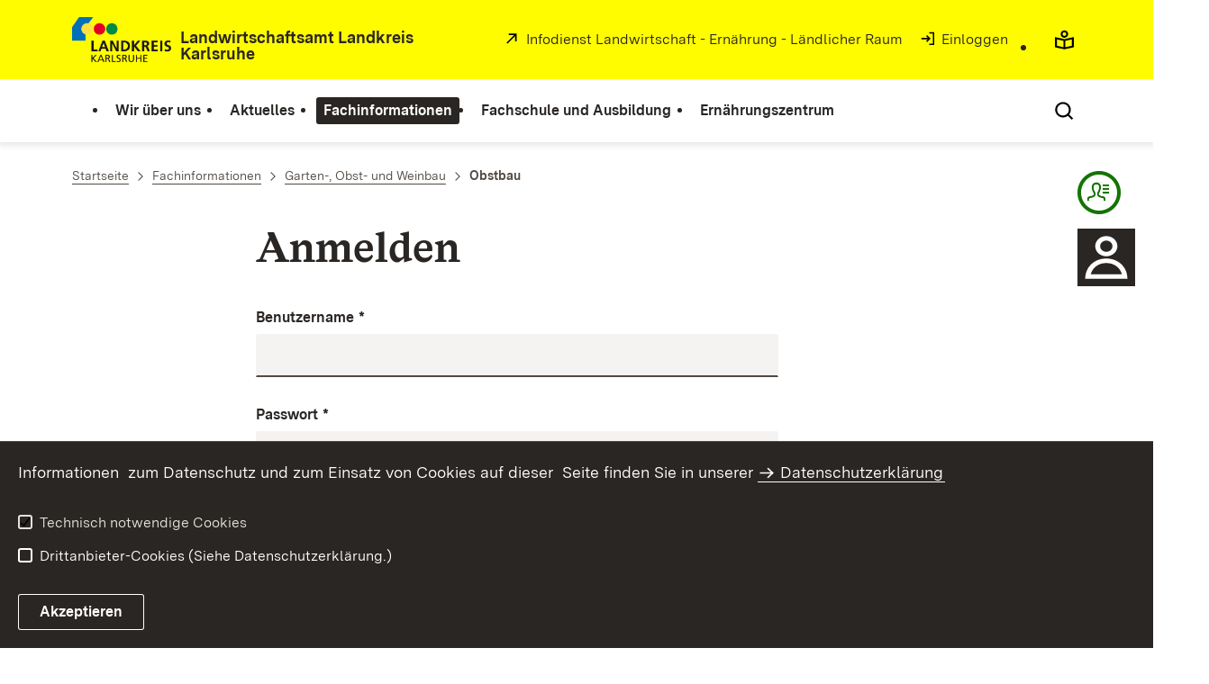

--- FILE ---
content_type: text/html;charset=UTF-8
request_url: https://karlsruhe.landwirtschaft-bw.de/auth/login.html?method=layoutAuthentication&secure=true&url=%2F%2CLde%2FStartseite%2FFachinformationen%2FFachinformationen_Obstbau&locale=de
body_size: 8452
content:
<!DOCTYPE html>
<html class="no-js" lang="de">
	<head>
		<!--
			SV Request: https://karlsruhe.landwirtschaft-bw.de/site/pbs-bw-rebrush2024/auth/Fachinformationen_Obstbau/Lde?method=layoutAuthentication&amp;secure=true&amp;url=%2F%2CLde%2FStartseite%2FFachinformationen%2FFachinformationen_Obstbau&amp;locale=de
						HTTP Request: https://karlsruhe.landwirtschaft-bw.de/auth/login.html
						ItemId: cbi:///cms/4689190
						NodeId: cbi:///cms/4689187
						PageId: cbi:///cms/4689190
						Preview: false
			PreviewEditing: false
		-->
		
<link rel="dns-prefetch" href="https://cdn.jsdelivr.net">
<meta charset="UTF-8">
<meta name="viewport" content="width=device-width, initial-scale=1.0">
<meta http-equiv="x-ua-compatible" content="ie=edge">
<title>Obstbau - Infodienst - Landwirtschaft Karlsruhe</title>
<script>
    document.documentElement.className = document.documentElement.className.replace(/(\s|^)no-js(\s|$)/, '$1js$2');
    window.bawue2024 = {
        TITLE: '',
        ASSET_BASE_URL: '/',
        JS_BASE_URL: '/javascripts/',
        ICON_SPRITE_URL: '/site/pbs-bw-rebrush2024/resourceCached/248/prjbawue/media/icons/icons.svg',
        SITE_NAME: 'pbs-bw-rebrush2024',
    };
</script>
<link rel="stylesheet" media="screen" href="/site/pbs-bw-rebrush2024/resourceCached/248/prjbawue/css/main.css">
<link rel="stylesheet" media="print" href="/site/pbs-bw-rebrush2024/resourceCached/248/prjbawue/css/print.css">
<link rel="stylesheet" media="screen" href="/site/pbs-bw-rebrush2024/resourceCached/248/prjbawue/css/custom.css">
<link rel="stylesheet" media="print" href="/site/pbs-bw-rebrush2024/resourceCached/248/prjbawue/css/custom-print.min.css">
<link rel="stylesheet" media="screen" href="/site/pbs-bw-rebrush2024/resourceCached/248/prjbawue/css/fontawesome.min.css">
<link rel="stylesheet" media="screen" href="/site/pbs-bw-rebrush2024/resourceCached/248/prjbawue/css/glightbox.min.css">
<script src="/site/pbs-bw-rebrush2024/resourceCached/248/prjbawue/js/head.js" defer></script>
<link rel="preload" as="font" type="font/woff2" href="/site/pbs-bw-rebrush2024/resourceCached/248/prjbawue/fonts/BaWueSansWeb-Regular.woff2" crossorigin>
<link rel="preload" as="font" type="font/woff2" href="/site/pbs-bw-rebrush2024/resourceCached/248/prjbawue/fonts/BaWueSansWeb-Bold.woff2" crossorigin>
<link rel="preload" as="font" type="font/woff2" href="/site/pbs-bw-rebrush2024/resourceCached/248/prjbawue/fonts/BaWueSerifWeb-Regular.woff2" crossorigin>
<link rel="preload" as="font" type="font/woff2" href="/site/pbs-bw-rebrush2024/resourceCached/248/prjbawue/fonts/BaWueSerifWeb-Bold.woff2" crossorigin>
<link rel="apple-touch-icon" sizes="180x180" href="/site/pbs-bw-rebrush2024/resourceCached/248/components/favicon/apple-touch-icon.png">
<link rel="icon" type="image/png" sizes="32x32" href="/site/pbs-bw-rebrush2024/resourceCached/248/components/favicon/favicon-32x32.png">
<link rel="icon" type="image/png" sizes="16x16" href="/site/pbs-bw-rebrush2024/resourceCached/248/components/favicon/favicon-16x16.png">
<link rel="manifest" href="/site/pbs-bw-rebrush2024/resourceCached/248/components/favicon/site.webmanifest">
<link rel="mask-icon" href="/site/pbs-bw-rebrush2024/resourceCached/248/components/favicon/safari-pinned-tab.svg" color="#fffc00">
<meta name="msapplication-TileColor" content="#fffc00">
<meta name="theme-color" content="#fffc00">
<meta name="keywords" content="Obstbau, Fachinformationen, Artikel, Fachartikel, Steinobst, Beerenobst, Strauchbeeren, Kernobst, Pflanzenschutz, " />
<meta name="description" content="Fachinformationen Obstbau vom Landratsamt Karlsruhe, Landwirtschaftsamt" />
<meta property="og:title" content="Obstbau">
<meta property="og:description" content="Fachinformationen Obstbau vom Landratsamt Karlsruhe, Landwirtschaftsamt">
<meta property="og:type" content="website">
<meta property="og:locale" content="de">
<meta property="og:url" content="https://karlsruhe.landwirtschaft-bw.de/,Lde/Startseite/Fachinformationen/Fachinformationen_Obstbau">
<link rel="canonical" href="https://karlsruhe.landwirtschaft-bw.de/,Lde/Startseite/Fachinformationen/Fachinformationen_Obstbau" />
<script type="text/javascript" src="/site/pbs-bw-rebrush2024/resourceCached/248/libs/jquery/js/jquery-3.7.1.min.js"></script>
<link href="/site/pbs-bw-rebrush2024/resourceCached/248/libs/jquery-ui/css/smoothness/jquery-ui-1.14.1.min.css" rel="stylesheet" type="text/css" />
<script type="text/javascript" src="/site/pbs-bw-rebrush2024/resourceCached/248/libs/jquery-ui/js/jquery-ui-1.14.1.min.js"></script>
<link rel="stylesheet" href="/site/pbs-bw-rebrush2024/resourceCached/248/libs/scrolltop/css/ap-scroll-top.min.css">
<script src="/site/pbs-bw-rebrush2024/resourceCached/248/libs/scrolltop/js/ap-scroll-top.min.js"></script>
<script type="text/javascript" src="/site/pbs-bw-rebrush2024/resourceCached/248/pluginLib/pluginLib.1282817134.js"></script>
<link href="/site/pbs-bw-rebrush2024/resourceCached/248/pluginLib/pluginLib.-1509504472.css" rel="stylesheet" type="text/css" />
<script src="/site/pbs-bw-rebrush2024/resourceCached/248/prjbawue/js/glightbox.min.js" defer></script>
<script async src="https://cdn.jsdelivr.net/npm/altcha/dist/altcha.min.js" type="module"></script>
<script src="/site/pbs-bw-rebrush2024/resourceCached/248/prjbawue/translations/en.js"></script>
<script src="/site/pbs-bw-rebrush2024/resourceCached/248/prjbawue/translations/fr.js"></script>
<link rel="stylesheet" media="screen" href="/site/pbs-bw-rebrush2024/resourceTemplate/MLR.ULBKA/Lde/-/4689190/248/resource.content-dynamic.css" />
<link rel="stylesheet" media="screen" href="/site/pbs-bw-rebrush2024/resourceTemplate/MLR.ULBKA/Lde/-/4689190/248/resource.custom-content-dynamic.css" />

											<!-- Config-CSS -->
				<link rel="stylesheet" href="/site/pbs-bw-rebrush2024/get/params_E-185430900/24640043/karlsruhe-custom.css" />
							</head>

	<body class="v-lp js-searchable">
		<div class="page" id="page">
			<a class="skip-link t-dark" href="#content" title="Zum Inhalt springen">
    <span class="icon-link skip-link__text">
        <span class="icon-link__button">
            <svg class="icon icon--arrow-right icon-link__icon" viewBox="0 0 200 200" aria-hidden="true">
                <use xlink:href="#icon-arrow-right"></use>
            </svg>
        </span>
        <span class="icon-link__text">Zum Inhalt springen</span>
    </span>
</a>			


<header class="header">
    <script id="bwHeaderNavigation" type="application/json">
                    {"674722":{"order":0,"level":0,"title":"Wir über uns","link":"/,Lde/Startseite/Wir+ueber+uns","target":"_self","active":0,"current":0,"hasChildren":false,"hasSubpages":1,"children":[{"674730":{"order":0,"level":1,"title":"Dienstbezirk","link":"/,Lde/Startseite/Wir+ueber+uns/Dienstbezirk","target":"_self","active":0,"current":0,"hasChildren":false,"hasSubpages":0,"children":[]}},{"24696623":{"order":1,"level":1,"title":"Newsletter Landwirtschaftsamt","link":"/,Lde/Startseite/Wir+ueber+uns/Newsletter+Landwirtschaftsamt","target":"_self","active":0,"current":0,"hasChildren":false,"hasSubpages":0,"children":[]},"674726":{"order":2,"level":1,"title":"Kontakt","link":"/,Lde/Startseite/Wir+ueber+uns/Kontakt","target":"_self","active":0,"current":0,"hasChildren":false,"hasSubpages":0,"children":[]},"674946":{"order":3,"level":1,"title":"Weitere Organisationen","link":"/,Lde/Startseite/Wir+ueber+uns/Weitere+Organisationen","target":"_self","active":0,"current":0,"hasChildren":false,"hasSubpages":0,"children":[]},"14566941":{"order":4,"level":1,"title":"Anfahrt","link":"/,Lde/Startseite/Wir+ueber+uns/Anfahrt","target":"_self","active":0,"current":0,"hasChildren":false,"hasSubpages":0,"children":[]}}]},"674746":{"order":2,"level":0,"title":"Fachinformationen","link":"/,Lde/Startseite/Fachinformationen","target":"_self","active":1,"current":0,"hasChildren":false,"hasSubpages":1,"children":[{"674778":{"order":0,"level":1,"title":"Pflanzenbau","link":"/,Lde/Startseite/Fachinformationen/Pflanzenbau","target":"_self","active":0,"current":0,"hasChildren":false,"hasSubpages":0,"children":[]},"674782":{"order":1,"level":1,"title":"Wasserschutz","link":"/,Lde/Startseite/Fachinformationen/Wasserschutz","target":"_self","active":0,"current":0,"hasChildren":false,"hasSubpages":0,"children":[]}},{"674786":{"order":2,"level":1,"title":"Garten-, Obst- und Weinbau","link":"/,Lde/Startseite/Fachinformationen/Garten_+Obst_+und+Weinbau","target":"_self","active":1,"current":0,"hasChildren":false,"hasSubpages":1,"children":{"4689187":{"order":2,"level":2,"title":"Obstbau","link":"/,Lde/Startseite/Fachinformationen/Fachinformationen_Obstbau","target":"_self","active":1,"current":1,"hasChildren":false,"hasSubpages":1,"children":[]},"674794":{"order":3,"level":2,"title":"Gemüsebau","link":"/,Lde/Startseite/Fachinformationen/Fachinformationen+Gemuesebau","target":"_self","active":0,"current":0,"hasChildren":false,"hasSubpages":0,"children":[]},"674798":{"order":4,"level":2,"title":"Spargelanbau","link":"/,Lde/Startseite/Fachinformationen/Fachinformationen+Spargelanbau","target":"_self","active":0,"current":0,"hasChildren":false,"hasSubpages":1,"children":[]},"674802":{"order":5,"level":2,"title":"Zierpflanzenbau","link":"/,Lde/Startseite/Fachinformationen/Zierpflanzenbau","target":"_self","active":0,"current":0,"hasChildren":false,"hasSubpages":1,"children":[]},"674806":{"order":6,"level":2,"title":"Weinbau","link":"/,Lde/Startseite/Fachinformationen/Fachinformationen+Weinbau","target":"_self","active":0,"current":0,"hasChildren":false,"hasSubpages":0,"children":[]},"3867249":{"order":7,"level":2,"title":"Gartenbautechnik","link":"/,Lde/Startseite/Fachinformationen/Fachinformationen+Gartenbautechnik+Neu","target":"_self","active":0,"current":0,"hasChildren":false,"hasSubpages":1,"children":[]}}}},{"21014379":{"order":3,"level":1,"title":"Pflanzenschutz allgemein","link":"/,Lde/Startseite/Fachinformationen/Pflanzenschutz+allgemein","target":"_self","active":0,"current":0,"hasChildren":false,"hasSubpages":0,"children":[]},"674750":{"order":4,"level":1,"title":"Warndienste - Pflanzenschutz","link":"/,Lde/Startseite/Fachinformationen/Infoservice+Pflanzenbau+und+Pflanzenschutz+_+Warndienste","target":"_self","active":0,"current":0,"hasChildren":false,"hasSubpages":0,"children":[]}},{"22563732":{"order":5,"level":1,"title":"Agrarpolitik und Förderung","link":"/,Lde/Startseite/Fachinformationen/Agrarpolitik+und+Foerderung","target":"_self","active":0,"current":0,"hasChildren":false,"hasSubpages":0,"children":[]},"26022752":{"order":6,"level":1,"title":"Tierhaltung","link":"/,Lde/Startseite/Fachinformationen/Tierhaltung","target":"_self","active":0,"current":0,"hasChildren":false,"hasSubpages":0,"children":[]}}]},"674834":{"order":3,"level":0,"title":"Fachschule und Ausbildung","link":"/,Lde/Startseite/Fachschule+und+Ausbildung","target":"_self","active":0,"current":0,"hasChildren":false,"hasSubpages":1,"children":[{"3873365":{"order":0,"level":1,"title":"Fachschule für Landwirtschaft Bruchsal","link":"/,Lde/Startseite/Fachschule+und+Ausbildung/Fachschule+fuer+Landwirtschaft+Bruchsal","target":"_self","active":0,"current":0,"hasChildren":false,"hasSubpages":1,"children":{"23600920":{"order":0,"level":2,"title":"Wirtschafter","link":"/,Lde/Startseite/Fachschule+und+Ausbildung/Wirtschafter","target":"_self","active":0,"current":0,"hasChildren":false,"hasSubpages":0,"children":[]},"23600975":{"order":1,"level":2,"title":"Nebenerwerb Fachkraft","link":"/,Lde/Startseite/Fachschule+und+Ausbildung/Nebenerwerb+Fachkraft","target":"_self","active":0,"current":0,"hasChildren":false,"hasSubpages":0,"children":[]}}}},{"674838":{"order":1,"level":1,"title":"Ausbildung Landwirtschaft","link":"/,Lde/Startseite/Fachschule+und+Ausbildung/Ausbildung+Landwirtschaft","target":"_self","active":0,"current":0,"hasChildren":false,"hasSubpages":0,"children":[]},"5546447":{"order":2,"level":1,"title":"Ausbildung Gartenbau","link":"/,Lde/Startseite/Fachschule+und+Ausbildung/Ausbildung+Gartenbau","target":"_self","active":0,"current":0,"hasChildren":false,"hasSubpages":0,"children":[]},"1685278":{"order":3,"level":1,"title":"Ausbildung Hauswirtschaft","link":"/,Lde/Startseite/Fachschule+und+Ausbildung/Ausbildung+Hauswirtschaft","target":"_self","active":0,"current":0,"hasChildren":false,"hasSubpages":0,"children":[]}},{"756150":{"order":4,"level":1,"title":"Ausbildungsbetriebe","link":"/,Lde/Startseite/Fachschule+und+Ausbildung/Ausbildungsbetriebe","target":"_self","active":0,"current":0,"hasChildren":false,"hasSubpages":0,"children":[]}}]},"674894":{"order":4,"level":0,"title":"Ernährungszentrum","link":"/,Lde/Startseite/Ernaehrungszentrum","target":"_self","active":0,"current":0,"hasChildren":false,"hasSubpages":1,"children":[{"9708621":{"order":0,"level":1,"title":"Angebote für Verbraucher/-innen","link":"/,Lde/Startseite/Ernaehrungszentrum/Angebote+fuer+Verbraucher_-innen","target":"_self","active":0,"current":0,"hasChildren":false,"hasSubpages":0,"children":[]},"9709047":{"order":1,"level":1,"title":"Angebote für Schulklassen","link":"/,Lde/Startseite/Ernaehrungszentrum/Angebote+fuer+Schulklassen","target":"_self","active":0,"current":0,"hasChildren":false,"hasSubpages":0,"children":[]},"9687479":{"order":2,"level":1,"title":"Angebote für Kindertageseinrichtungen","link":"/,Lde/Startseite/Ernaehrungszentrum/Angebote+fuer+Kindertageseinrichtungen","target":"_self","active":0,"current":0,"hasChildren":false,"hasSubpages":0,"children":[]},"25007561":{"order":3,"level":1,"title":"Baby- und Kleinkindprogramm","link":"/,Lde/Startseite/Ernaehrungszentrum/Baby-+und+Kleinkindprogramm","target":"_self","active":0,"current":0,"hasChildren":false,"hasSubpages":0,"children":[]},"18255874":{"order":4,"level":1,"title":"Gläserne Produktion","link":"/,Lde/Startseite/Ernaehrungszentrum/Glaeserne+Produktion","target":"_self","active":0,"current":0,"hasChildren":false,"hasSubpages":0,"children":[]},"9712141":{"order":5,"level":1,"title":"Kooperationen","link":"/,Lde/9712144","target":"_self","active":0,"current":0,"hasChildren":false,"hasSubpages":0,"children":[]},"9941620":{"order":6,"level":1,"title":"Haushalts- und Verbrauchertipps","link":"/,Lde/Startseite/Ernaehrungszentrum/Haushalts-+und+Verbrauchertipps","target":"_self","active":0,"current":0,"hasChildren":false,"hasSubpages":0,"children":[]},"12578054":{"order":7,"level":1,"title":"Produktboerse","link":"/,Lde/Startseite/Ernaehrungszentrum/Produktboerse","target":"_self","active":0,"current":0,"hasChildren":false,"hasSubpages":0,"children":[]}},{"9712589":{"order":8,"level":1,"title":"Kontakt und Anfahrt","link":"/,Lde/Startseite/Ernaehrungszentrum/Kontakt+und+Anfahrt","target":"_self","active":0,"current":0,"hasChildren":false,"hasSubpages":0,"children":[]}}]},"674738":{"order":1,"level":0,"title":"Aktuelles","link":"/,Lde/Startseite/Aktuelles","target":"_self","active":0,"current":0,"hasChildren":false,"hasSubpages":1,"children":[{"21029837":{"order":0,"level":1,"title":"Warndienste - Pflanzenschutz","link":"/,Lde/738088_674738_21029837_674753","target":"_self","active":0,"current":0,"hasChildren":false,"hasSubpages":0,"children":[]},"674742":{"order":1,"level":1,"title":"Veranstaltungen","link":"/,Lde/Startseite/Aktuelles/Veranstaltungen","target":"_self","active":0,"current":0,"hasChildren":false,"hasSubpages":0,"children":[]}}]}}
            </script>

    <div class="header__accent">
        <div class="header__container">
            <!-- Logo-->
            <div class="header__logo">
                <a class="logo" href="/,Lde/Startseite" title="">
                    <img class="logo__image" src="/site/pbs-bw-rebrush2024/get/params_E842595992/743442/logo.png" alt="">
                    <span class="logo__text">
                        <span>
                            <b>Landwirtschaftsamt Landkreis Karlsruhe</b>
                        </span>
                    </span>
                </a>
            </div>

            <div class="header__external">
                
                    
                                                                        
                                                    <a class="icon-link" href="https://www.landwirtschaft-bw.de/,Lde/637232" title="öffnet in neuem Fenster/Tab" rel="noopener noreferrer" target="_blank" aria-label="öffnet in neuem Fenster/Tab">
    <span class="icon-link__button">
        <svg class="icon icon--external icon-link__icon" viewBox="0 0 200 200" aria-hidden="true">
            <use xlink:href="#icon-external"></use>
        </svg>
    </span>
    <span class="icon-link__text">Infodienst Landwirtschaft - Ernährung - Ländlicher Raum</span>
</a>                                            
                                                
                                                                                                                    
                                                            
                            <a class="icon-link" href="/auth/index.html?method=layoutAuthentication&amp;secure=true&amp;url=%2Fsite%2Fpbs-bw-rebrush2024%2Fauth%2FFachinformationen_Obstbau%2FLde&amp;locale=de" title="Interner Link: Einloggen" target="_self">
                                <span class="icon-link__button">
                                    <svg class="icon icon--arrow-box-right-line icon-link__icon" viewBox="0 0 200 200" aria-hidden="true">
                                        <use xlink:href="#icon-arrow-box-right-line"></use>
                                    </svg>
                                </span>
                                <span class="icon-link__text">Einloggen</span>
                            </a>
                                                            
                                                            


                                                </div>

            <nav class="header__mikronav" aria-labelledby="mikronav-label">
                <span class="u-hidden-visually" id="mikronav-label">Links zu barrierefreien Angeboten und anderen Sprachen</span>
                <ul class="header__mikronav-list">
                        <!-- Accessability Dropdown Mobile-->
    <li class="header__meta header__meta--mobile">
        <div class="link-dropdown">
            <a class="link-dropdown__trigger link-dropdown__trigger--icon js-tooltip link-dropdown__trigger--accessability" href="/to/fallback/overview" aria-controls="link-dropdown-content--accessability" data-template="link-dropdown__tooltip--accessability" aria-labelledby="link-dropdown-label--accessability">
                <svg class="icon icon--accessability link-dropdown__icon" viewBox="0 0 200 200" aria-hidden="true">
                    <use xlink:href="#icon-accessability"></use>
                </svg>
                <svg class="icon icon--accessability-fill link-dropdown__icon link-dropdown__icon--filled" viewBox="0 0 200 200" aria-hidden="true">
                    <use xlink:href="#icon-accessability-fill"></use>
                </svg>
                <span class="link-dropdown__trigger-text" hidden id="link-dropdown-label--accessability">Menü für barrierefreien Zugriff öffnen</span>
                <span class="link-dropdown__tooltip" id="link-dropdown__tooltip--accessability">Barrierefreiheit</span>
            </a>
            <div class="dropdown-menu link-dropdown__content link-dropdown__content--accessability" id="link-dropdown-content--accessability" role="listbox" aria-label="Menü für barrierefreien Zugriff öffnen Auswahl Liste">
                <span class="dropdown__label u-hidden-visually">Funktionen für barrierefreien Zugriff</span>
                <ul class="dropdown-menu__list">
                                            <li class="dropdown-menu__item">
                            <a class="dropdown-menu__link" href="/,Lde/Startseite/leichte-sprache" id="easy-read">
                                <span class="dropdown-menu__text">Leichte Sprache</span>
                            </a>
                        </li>
                                                        </ul>
            </div>
        </div>
    </li>

    <!-- Accessibility Items Desktop-->
            <li class="header__meta header__meta--desktop">
            <a class="header__icon js-tooltip" href="/,Lde/Startseite/leichte-sprache" aria-expanded="false" aria-controls="header-icon-tooltip--easy-read" aria-labelledby="header-icon-label--easy-read" data-template="header-icon-tooltip--easy-read">
                <svg class="icon icon--easy-read header__svg" viewBox="0 0 200 200" aria-hidden="true">
                    <use xlink:href="#icon-easy-read"></use>
                </svg>
                <svg class="icon icon--easy-read-fill header__svg header__svg--filled" viewBox="0 0 200 200" aria-hidden="true">
                    <use xlink:href="#icon-easy-read-fill"></use>
                </svg>
                <span class="header__icon-text" hidden id="header-icon-label--easy-read">Leichte Sprache</span>
                <span class="tooltip__content" id="header-icon-tooltip--easy-read">Leichte Sprache</span>
            </a>
        </li>
    
    
                    <!-- Language Dropdown-->
                    
                    <!-- This is the no-js Fallback, will be replaced by JS-->
                    <li class="header__service">
                        <ul>
                            						
	
				
		
		
		<li class="header__search">
			<button class="header__icon js-tooltip"
					aria-expanded="false"
					aria-controls="header-icon-tooltip--search--467653166"
					aria-labelledby="header-icon-label--search--467653166"
					data-template="header-icon-tooltip--search--467653166"
					type="button"
					data-suggest-url="/site/pbs-bw-rebrush2024/search/4689187/Lde/suche.html"
					data-url="/site/pbs-bw-rebrush2024/search/4689187/Lde/suche.html"
					data-suggest=""
					data-suggest-title="Top-Themen"
					data-search-field-placeholder="Suchbegriff eingeben"
					data-search-field-label="Suchbegriff eingeben">
				<svg class="icon icon--search header__svg" viewBox="0 0 200 200" aria-hidden="true">
					<use xlink:href="#icon-search"></use>
				</svg>

				<span class="header__icon-text" hidden id="header-icon-label--search--467653166">
					Suche				</span>

				<span class="tooltip__content" id="header-icon-tooltip--search--467653166">
					Suche				</span>
			</button>
		</li>
	                            <li class="header__burger">
                                                                                                                                <a class="header__icon js-tooltip" href="/site/pbs-bw-rebrush2024/sitemap/738088/Lde/inhaltsuebersicht.html" aria-expanded="false" aria-controls="header-icon-tooltip--burger---1032158872" aria-labelledby="header-icon-label--burger---1032158872" data-template="header-icon-tooltip--burger---1032158872">
                                    <svg class="icon icon--burger-menu header__svg" viewBox="0 0 200 200" aria-hidden="true">
                                        <use xlink:href="#icon-burger-menu"></use>
                                    </svg>
                                    <span class="header__icon-text" hidden id="header-icon-label--burger---1032158872">Menü</span>
                                    <span class="tooltip__content" id="header-icon-tooltip--burger---1032158872">Menü</span>
                                </a>
                            </li>
                        </ul>
                    </li>
                </ul>
            </nav>
        </div>
    </div>

    <div class="header__main">
        <div class="header__container">
            <nav class="header__mainnav main-menu" id="header-mainnav" aria-label="Hauptnavigation">
                <!-- This is the no-js Fallback, will be replaced by JS-->
                <ul class="header__mainnav-list">
                                                                        <li class="header__item">
                                <a class="header__link" href="/,Lde/Startseite/Wir+ueber+uns">
                                    <span class="header__text">Wir über uns</span>
                                </a>
                            </li>
                                                                                                <li class="header__item">
                                <a class="header__link" href="/,Lde/Startseite/Aktuelles">
                                    <span class="header__text">Aktuelles</span>
                                </a>
                            </li>
                                                                                                <li class="header__item">
                                <a class="header__link" href="/,Lde/Startseite/Fachinformationen">
                                    <span class="header__text">Fachinformationen</span>
                                </a>
                            </li>
                                                                                                <li class="header__item">
                                <a class="header__link" href="/,Lde/Startseite/Fachschule+und+Ausbildung">
                                    <span class="header__text">Fachschule und Ausbildung</span>
                                </a>
                            </li>
                                                                                                <li class="header__item">
                                <a class="header__link" href="/,Lde/Startseite/Ernaehrungszentrum">
                                    <span class="header__text">Ernährungszentrum</span>
                                </a>
                            </li>
                                                            </ul>
            </nav>

            <!-- This is the no-js Fallback, that needs to be a duplicate from the above .header__service (except the "div" is a "nav" here). Will be replaced by JS afterwords.-->
                        <nav class="header__service" aria-labelledby="header-service-label---1435938588">
                <span class="u-hidden-visually" id="header-service-label---1435938588">Inhaltsübersicht mit Suchfunktion</span>
                <ul class="header__service-list">
                    						
	
				
		
		
		<li class="header__search">
			<button class="header__icon js-tooltip"
					aria-expanded="false"
					aria-controls="header-icon-tooltip--search--742333007"
					aria-labelledby="header-icon-label--search--742333007"
					data-template="header-icon-tooltip--search--742333007"
					type="button"
					data-suggest-url="/site/pbs-bw-rebrush2024/search/4689187/Lde/suche.html"
					data-url="/site/pbs-bw-rebrush2024/search/4689187/Lde/suche.html"
					data-suggest=""
					data-suggest-title="Top-Themen"
					data-search-field-placeholder="Suchbegriff eingeben"
					data-search-field-label="Suchbegriff eingeben">
				<svg class="icon icon--search header__svg" viewBox="0 0 200 200" aria-hidden="true">
					<use xlink:href="#icon-search"></use>
				</svg>

				<span class="header__icon-text" hidden id="header-icon-label--search--742333007">
					Suche				</span>

				<span class="tooltip__content" id="header-icon-tooltip--search--742333007">
					Suche				</span>
			</button>
		</li>
	                </ul>
            </nav>
        </div>
    </div>
</header>						
                                                                                    
                                                    
            <nav class="stickySidebar" aria-label="Sticky Sidebar">
            <div class="stickySidebar-wrapper">
                                    



<div class="stickySidebar-element">
    <button type="button" id="sidebar-trigger-22577320" class="stickySidebar-trigger" aria-haspopup="true" aria-expanded="false" aria-controls="flyout-22577323">
        <span class="icon-container" aria-hidden="true">
            <span class="icon-image">
                                <img src="/site/pbs-bw-rebrush2024/get/params_E-1035226665/22577321/iconmonstr-id-card-3-48-kreis.png" alt="Icon Ansprechaprtner" title="Ansprechpartner">
            </span>
            <span class="icon-image-hover">
                                <img src="/site/pbs-bw-rebrush2024/get/params_E156329950/22577322/iconmonstr-id-card-3-48-kreis-hell.png" alt="icon Ansprechpartner" title="Ansprechpartner">
            </span>
        </span>

            </button>

            <div class="flyout">
            <div id="flyout-22577323" class="flyout-element" role="region" aria-labelledby="flyout-22577323-label" hidden>
                <button class="button button--chromeless button--icon dialog__close close-button" type="button">
                    <svg class="icon icon--close button__icon" viewBox="0 0 200 200" aria-hidden="false" role="img" aria-label="Schließen">
                        <title>Schließen</title>
                        <use xlink:href="#icon-close"></use>
                    </svg>
                </button>

                <div class="flyout-content text">
                                                                                                        <div class="composedcontent-pbsbw2---allgemeines-modul"><div class="mod-header">
			<ul class="teaser__meta">
		
                    <li class="teaser__meta-item">
                        <span class="teaser__meta-text">Ihre Ansprechpartner(innen)</span>
                    </li>
                
            </ul>
        </div><div class="mod-body"><div class="text">
<p><strong>Arno Fried</strong><br />
Leitung Sonderkulturgruppe, Pflanzenschutz im Obstbau und Baumschule, Warndienst, Versuchswesen<br />
<span class="p-icon-phone">0721/936-88220</span><br />
<a href='mailto:arno.fried@landratsamt-karlsruhe.de' class=' link link--mail' target='_blank'>arno.fried@landratsamt-karlsruhe.de</a>&#160;<br />
</p>
<p><strong>Elfie Schell</strong><br />
IP-Produktion Obstbau, Prognosemodelle, Versuchswesen Pflanzenschutz&#160;<br />
<span class="p-icon-phone">0721/936-89010&#160;</span><br />
<a href='mailto:elfie.schell@landratsamt-karlsruhe.de' class=' link link--mail' target='_blank'>elfie.schell@landratsamt-karlsruhe.de</a>&#160;</p>
<p><strong>Gerhard Steinecke</strong><br />
IP-Beratung Obstbau, Pflanzenschutz, Sachkunde<br />
<span class="p-icon-phone">0721/936-88530</span><br />
<a href='mailto:gerhard.steinecke@landratsamt-karlsruhe.de' class=' link link--mail' target='_blank'>gerhard.steinecke@landratsamt-karlsruhe.de</a>&#160;</p>
<p><strong>Eva Kl&#246;dy</strong><br />
Anbau und Versuche, Schwerpunkt Beeren- und teils Steinobst<br />
<span class="p-icon-phone">0721/936-88950&#160;</span><br />
<a href='mailto:eva.kloedy@landratsamt-karlsruhe.de' class=' link link--mail' target='_blank'>eva.kloedy@landratsamt-karlsruhe.de</a>&#160;</p>
<p><strong>Laura R&#252;benacker</strong><br />
Anbau und Versuche, Schwerpunkt Kern- und teils Steinobst &amp; Exoten<br />
<span class="p-icon-phone">0721/936-88130</span><br />
<a href='mailto:laura.ruebenacker@landratsamt-karlsruhe.de' class=' link link--mail' target='_blank'>laura.ruebenacker@landratsamt-karlsruhe.de</a>&#160;</p>
</div></div></div>                                                                    </div>
            </div>
        </div>
    </div>
                                    



<div class="stickySidebar-element">
    <button type="button" id="sidebar-trigger-6390001" class="stickySidebar-trigger" aria-haspopup="true" aria-expanded="false" aria-controls="flyout-6390004">
        <span class="icon-container" aria-hidden="true">
            <span class="icon-image">
                                <img src="/site/pbs-bw-rebrush2024/get/params_E-2077842153/6390002/bw_people.svg" alt="" title="">
            </span>
            <span class="icon-image-hover">
                                <img src="/site/pbs-bw-rebrush2024/get/params_E139915800/6390003/bw_people_a.svg" alt="" title="">
            </span>
        </span>

            </button>

            <div class="flyout">
            <div id="flyout-6390004" class="flyout-element" role="region" aria-labelledby="flyout-6390004-label" hidden>
                <button class="button button--chromeless button--icon dialog__close close-button" type="button">
                    <svg class="icon icon--close button__icon" viewBox="0 0 200 200" aria-hidden="false" role="img" aria-label="Schließen">
                        <title>Schließen</title>
                        <use xlink:href="#icon-close"></use>
                    </svg>
                </button>

                <div class="flyout-content text">
                                                                                                        <div class="composedcontent-pbsbw2---allgemeines-modul"><div class="mod-header"><h2 class="headline headline--4" id="anker6390007">Kontakt</h2></div><div class="mod-body">
<div class="text">
<div style="text-align: left;" align="right"><span class="font2"><strong><span class="spellerror"><span class="spellerror">Landratsamt</span></span> Karlsruhe</strong><br />
<span class="spellerror"><span class="spellerror">Landwirtschaftsamt</span></span><br />
</span><span class="font2">Kriegsstra&#223;e 100<br />
</span><span class="font2">76133 Karlsruhe<br />
&#160;<br />
</span><a href='tel:+4972193688630' title='Telefon' class=' link link--phone' target='_blank'><span class="font2">0721/936-88630</span></a><br />
<span class="font2"><a href='tel:+72193689099' title='Fax' class=' link link--fax' target='_blank'>0721/936-89099</a><br />
</span> <a rel='noopener' href='mailto:landwirtschaftsamt@landratsamt-karlsruhe.de' title='URL: mailto:landwirtschaftsamt@landratsamt-karlsruhe.deURL: mailto:landwirtschaftsamt@landratsamt-karlsruhe.de
URL: mailto:landwirtschaftsamt@landratsamt-karlsruhe.deURL: mailto:landwirtschaftsamt@landratsamt-karlsruhe.de
' class='p-icon-email link link--mail' target='_blank'><span class="font2">Kontakt per E<span class="spellerror"><span class="spellerror">-Mail</span></span></span></a><br />
<a class=" link link-inline" target="_self" href="/,Lde/Startseite/kontakt"><span class="font2">Kontaktformular</span></a><br />
<span class="font2"><span style="text-decoration: underline;"><span class="spellerror"><br />
<span class="spellerror">Besucheradresse</span></span>:</span><br />
</span> <span class="font2">Am <span class="spellerror"><span class="spellerror">Viehmarkt</span></span> 1<br />
</span> <span class="font2">76646 <span class="spellerror"><span class="spellerror">Bruchsal</span></span></span></div>
</div></div></div>                                                                    </div>
            </div>
        </div>
    </div>
                            </div>
        </nav>
    			<main class="page__content" id="content">
					
		<div class="breadcrumb">
			<div class="breadcrumb__inner">
				<nav class="breadcrumb__nav" aria-label="Breadcrumb">
					<ol class="breadcrumb__list" itemscope itemtype="https://schema.org/BreadcrumbList">
																																																															<li class="breadcrumb__list-item" itemprop="itemListElement" itemscope itemtype="https://schema.org/ListItem">
													<a class="breadcrumb__item" href="/,Lde/Startseite" itemtype="https://schema.org/Thing" itemprop="item" itemscope="itemscope" title="Startseite">
														<span class="breadcrumb__item-label" itemprop="name">Startseite</span>
													</a>
													<meta itemprop="position" content="1">
												</li>
																																																																																															<li class="breadcrumb__list-item" itemprop="itemListElement" itemscope itemtype="https://schema.org/ListItem">
													<a class="breadcrumb__item" href="/,Lde/Startseite/Fachinformationen" itemtype="https://schema.org/Thing" itemprop="item" itemscope="itemscope" title="Fachinformationen">
														<span class="breadcrumb__item-label" itemprop="name">Fachinformationen</span>
													</a>
													<meta itemprop="position" content="2">
												</li>
																																																																																															<li class="breadcrumb__list-item" itemprop="itemListElement" itemscope itemtype="https://schema.org/ListItem">
													<a class="breadcrumb__item" href="/,Lde/Startseite/Fachinformationen/Garten_+Obst_+und+Weinbau" itemtype="https://schema.org/Thing" itemprop="item" itemscope="itemscope" title="Garten-, Obst- und Weinbau">
														<span class="breadcrumb__item-label" itemprop="name">Garten-, Obst- und Weinbau</span>
													</a>
													<meta itemprop="position" content="3">
												</li>
																																																																								<li class="breadcrumb__list-item" itemprop="itemListElement" itemscope itemtype="https://schema.org/ListItem">
											<span class="breadcrumb__item" aria-current="page" itemtype="https://schema.org/Thing" itemprop="item" itemscope="itemscope">
												<span class="breadcrumb__item-label" itemprop="name">Obstbau</span>
											</span>
											<meta itemprop="position" content="4">
										</li>
																																																				</ol>
				</nav>
			</div>
		</div>
					

				
	<!-- varPlugin: authentication...login -->
	


<div class="page__section page__section--half">
	<article class="article">
		<div class="article__title">
			<div class="article-title">
				<div class="article-title__title">
					<header class="page-title page-title--article page-title--minimal">
						<div class="page-title__headline">
							<h1 class="headline headline--1">Anmelden</h1>
						</div>
					</header>
				</div>
			</div>
		</div>
		<div class="article__body">
			<div class="article__content">
								<div class="article__section" id="c1">
					<div class="bp-user-area">
						<div class="bp-user-area__form">
							<form class="form formtastic user" id="loginForm" action="/j_acegi_security_check?method=layoutAuthentication&secure=true&url=%2F%2CLde%2FStartseite%2FFachinformationen%2FFachinformationen_Obstbau" method="post">
								<div class="announcement announcement--warning form__errors" aria-live="polite">
									<div class="text">
										<p><strong>Achtung:</strong></p>
										<ul></ul>
									</div>
								</div>
								<input type="hidden" name="url" id="url" value="%2F%2CLde%2FStartseite%2FFachinformationen%2FFachinformationen_Obstbau" />
								<input type="hidden" name="locale" id="locale" value="de" />
								<input type="hidden" name="spring-security-redirect" id="spring-security-redirect" value="%2F%2CLde%2FStartseite%2FFachinformationen%2FFachinformationen_Obstbau" />

								<div class="form__field">
									<div class="form-group">
										<label class="label form-group__label" for="j_username">
											Benutzername											<abbr class="label__required" title="Pflichtfeld" aria-label="Pflichtfeld">*</abbr>
										</label>
										<input class="input" id="j_username" name="j_username" required="required" type="text">
									</div>
								</div>
								<div class="form__field">
									<div class="form-group">
										<label class="label form-group__label" for="j_password">
											Passwort											<abbr class="label__required" title="Pflichtfeld" aria-label="Pflichtfeld">*</abbr>
										</label>
										<input class="input" id="j_password" name="j_password" required="required" type="password">
									</div>
								</div>
								<div class="form__buttons">
									<button class="button button--primary" type="submit">
										<svg class="icon icon--arrow-right button__icon" role="presentation" viewBox="0 0 200 200" aria-hidden="true">
											<use xlink:href="#icon-arrow-right"></use>
										</svg>
										<span class="button__text">Anmelden</span>
									</button>
								</div>
							</form>
						</div>
					</div>
				</div>
			</div>
		</div>
	</article>
</div>			</main>

						
			

<footer class="footer t-dark">
    
    <div class="footer__inner footer__inner--bottom">
        <div class="footer__logo">
                            <a class="logo" href="https://mlr.baden-wuerttemberg.de" target="_blank" title="target="&ouml;ffnet Startseite MLR im neuen Fenster/Tab"">
                    <img class="logo__image" src="/site/pbs-bw-rebrush2024/get/params_E199125827/24234747/logo-m-mlr-white.svg" alt="Baden-Württemberg Ministerium für Ernährung, Ländlichen Raum und Verbraucherschutz (MLR)">
                    <span class="u-hidden-visually">&ouml;ffnet Startseite MLR im neuen Fenster/Tab</span>
                </a>
                    </div>

        <div class="footer__meta">
            <div class="footer__navigation" aria-label="Meta-Navigation" role="navigation">
                
<ul class="footer__navigation-list footer__navigation-list--inline">
	
		
						
											
								
									<li class="footer__navigation-item" id="type-inhalt">
						<a class="footer__link footer__navigation-link" href="/site/pbs-bw-rebrush2024/sitemap/738088/Lde/inhaltsuebersicht.html" target="_self" title="Interner Link: Inhaltsübersicht">
							Inhaltsübersicht
						</a>
					</li>
									
						
															
								
									<li class="footer__navigation-item">
						<a class="footer__link footer__navigation-link" href="/,Lde/Startseite/kontakt" target="_self" title="Interner Link: Kontaktseite">
							Kontakt
						</a>
					</li>
									
						
											
																
									<li class="footer__navigation-item">
						<a class="footer__link footer__navigation-link" href="/,Lde/Startseite/datenschutz" target="_self" title="Interner Link: Datenschutz">
							Datenschutz
						</a>
					</li>
									
						
											
																
									<li class="footer__navigation-item">
						<a class="footer__link footer__navigation-link" href="/,Lde/Startseite/erklaerung-zur-barrierefreiheit" target="_self" title="Interner Link: Erklärung zur Barrierefreiheit">
							Erklärung zur Barrierefreiheit
						</a>
					</li>
									
						
															
								
									<li class="footer__navigation-item">
						<a class="footer__link footer__navigation-link" href="/,Lde/Startseite/benutzungshinweise" target="_self" title="Interner Link: Benutzungshinweise">
							Benutzungshinweise
						</a>
					</li>
									
						
											
																
									<li class="footer__navigation-item">
						<a class="footer__link footer__navigation-link" href="/,Lde/Startseite/impressum" target="_self" title="Interner Link: Impressum">
							Impressum
						</a>
					</li>
										</ul>            </div>
        </div>
    </div>
</footer>			<template class="js-control-f">
    <div class="control-f">
        <form class="control-f__wrap">
            <button class="control-f__close" type="button" aria-label="Seitensuche schließen">
                <svg class="icon icon--close" viewBox="0 0 200 200" aria-hidden="true">
                    <use xlink:href="#icon-close"></use>
                </svg>
            </button>
            <div class="form-group">
                <label class="label form-group__label" for="control-f">Suche</label>
                <input class="input" id="control-f" name="control-f" placeholder="Suche auf der Seite" type="text">
            </div>
            <div class="control-f__btn-group">
                <button class="button button--primary control-f__submit" type="submit">
                    <svg class="icon icon--search button__icon" viewBox="0 0 200 200" aria-hidden="true">
                        <use xlink:href="#icon-search"></use>
                    </svg>
                    <span class="button__text">Suchen</span>
                </button>
                <button class="button button--icon control-f__btn control-f__btn--up" type="button">
                    <svg class="icon icon--arrow-up button__icon" viewBox="0 0 200 200" role="img" aria-labelledby="icon-up-title">
                        <title id="icon-up-title">Zur vorherigen Markierung springen</title>
                        <use xlink:href="#icon-arrow-up"></use>
                    </svg>
                </button>
                <button class="button button--icon control-f__btn control-f__btn--down" type="button">
                    <svg class="icon icon--arrow-down button__icon" viewBox="0 0 200 200" role="img" aria-labelledby="icon-down-title">
                        <title id="icon-down-title">Zur nächsten Markierung springen</title>
                        <use xlink:href="#icon-arrow-down"></use>
                    </svg>
                </button>
            </div>
        </form>
    </div>
</template>            		</div>

		
				
	<template class="js-cookie-alert">
		<div class="cookie-alert t-dark">
			<div class="cookie-alert__inner grid grid--50-25-25">
				<div class="grid-row">
					<div class="grid-col">
						<div class="cookie-alert__text">
							<div class="text">
								<div class="text">
  <p>Informationen  zum Datenschutz und zum Einsatz von Cookies auf dieser  Seite finden Sie in unserer <a class=" link link-inline" target="_self" href="/,Lde/Startseite/datenschutz">Datenschutzerklärung</a></p>
</div>
							</div>
						</div>

						<div class="cookie-alert__form" id="js-cookie-form" aria-hidden="false">
							<div class="cookie-alert__form-inner">
								<fieldset class="checkbox-group">
									<div class="checkbox-group__checkbox">
										<label class="checkbox" for="cookie-neccessary">
											<input class="checkbox__input" id="cookie-neccessary" type="checkbox" name="cookie-checkbox-group" value="cookie-neccessary" checked="checked" disabled="disabled">
											<span class="checkbox__indicator">
												<svg class="icon icon--check checkbox__indicator-icon" viewBox="0 0 200 200" aria-hidden="true">
													<use xlink:href="#icon-check"></use>
												</svg>
											</span>
											<span class="checkbox__label">Technisch notwendige Cookies</span>
										</label>
									</div>

									<div class="checkbox-group__checkbox">
										<label class="checkbox" for="cookie-marketing">
											<input class="checkbox__input" id="cookie-marketing" type="checkbox" name="cookie-checkbox-group" value="cookie-marketing">
											<span class="checkbox__indicator">
												<svg class="icon icon--check checkbox__indicator-icon" viewBox="0 0 200 200" aria-hidden="true">
													<use xlink:href="#icon-check"></use>
												</svg>
											</span>
											<span class="checkbox__label">Drittanbieter-Cookies (Siehe Datenschutzerklärung.)</span>
										</label>
									</div>
								</fieldset>
							</div>
						</div>

						<div class="cookie-alert__button">
							<button class="button button--secondary" type="button">
								<span class="button__text">Akzeptieren</span>
							</button>
						</div>
					</div>
				</div>
			</div>
		</div>
	</template>
		<script>
			var _paq = window._paq = window._paq || [];  _paq.push(['trackPageView']);  _paq.push(['enableLinkTracking']);  (function() {    var u='//webstatistik.landbw.de/';    _paq.push(['setTrackerUrl', u+'matomo.php']);    _paq.push(['setSiteId', '593']);    var d=document, g=d.createElement('script'), s=d.getElementsByTagName('script')[0];    g.async=true; g.src=u+'matomo.js'; s.parentNode.insertBefore(g,s);  })();
	</script>

		<script src="/site/pbs-bw-rebrush2024/resourceCached/248/prjbawue/js/main.js"></script>
		<script src="/site/pbs-bw-rebrush2024/resourceCached/248/prjbawue/js/custom.min.js"></script>
		<script src="/site/pbs-bw-rebrush2024/resourceCached/248/prjbawue/js/formValidation.min.js"></script>
	</body>
</html>

--- FILE ---
content_type: text/css
request_url: https://karlsruhe.landwirtschaft-bw.de/site/pbs-bw-rebrush2024/resourceCached/248/pluginLib/pluginLib.-1509504472.css
body_size: 1769
content:
#loginForm {
	width: 600px;
}

.loginLink {
	padding-left: 1em;
}
.mainnav h6 {
	border-bottom: 1px solid #DDDDDD;
	border-top: 1px solid #DDDDDD;
	margin: 0;
	padding: 3px 0 3px 10%;
}

.mainnav {
	padding-top: 2px;
	padding-bottom: 2px;
	overflow: hidden;
}

.mainnav .navlist {
	padding-top: 2px;
	padding-bottom: 2px;
}

.mainnav li div.active {
	font-weight: bold;
	border: 1px solid black;
}

.pathnav {
	background: transparent;
	background-image: none;
	border: 0 none;
	width: auto;
	margin-right: -0.5ex;
	display: block;
}

.pathnav .current {
	font-weight: bold;
}

.topnav {
  font-size: 15px;
  background-color: #ccc;
}
.topnav2 {
  display: inline-block;
  padding: 10px;
  padding-left: 0px;
  padding-right: 0px;  
}

.topnav .current {
	font-weight: bold;
}

.topnav a {
  background-color: #EDEDED;
  padding: 5px;
  color: #000;
  border: 1px solid #D3D3D3;
  border-top-left-radius: 6px;
  border-top-right-radius: 6px;
  border-bottom-left-radius: 6px;
  border-bottom-right-radius: 6px;
  height: 20px;
}
.topnav a:hover {
  background-color: #ddd;
}

.navlist div.odd {
	background-color: #d0d0d0;
}

.navlist div.even {
}

.navlist ol, .navlist ul, .navlist li {
	margin-left: 0px;
}

.navlist li {
	list-style-type: none;
}

.navlist ul {
    padding-left: 1em !important;
}

.navlist li a {
	width: auto !important;
	text-decoration: none !important;
	word-break: break-all;
}

.navlist div {
	padding: 2px;
	padding-top: 3px;
	padding-bottom: 3px;
}

.mainnav li div.navSpaceBefore {
	border-top: 2px solid black;
}

.mainnav li div.navSpaceAfter {
	border-bottom: 2px solid black;
}
.extendedSearch {
	margin-top: 10px;
	width: 100%;
}

.searchFilterBox {
	border: 0;
	padding: 0;
}

.list-container__search-error {
	color: var(--bw-foreground-warning);
	font-weight: var(--bw-font-weight-bold);
	padding: var(--bw-space-600) 0;
	line-height: var(--bw-leading-narrow);
}

/* ++++++++++++++++++++++++++++++++++++++++++++++++++++++++++++++++++++++++++++++++++++++++ */
/* --------------------------------- START "stickySidebar" -------------------------------- */
/* ++++++++++++++++++++++++++++++++++++++++++++++++++++++++++++++++++++++++++++++++++++++++ */

.stickySidebar {
    position: fixed;
    right: 20px;
    top: 160px;
    margin-top: 30px;
    max-width: 130px;
    max-height: 130px;
    z-index: 104;
}

.stickySidebar-element {
    position: relative;
    margin-bottom: 1rem;
}

.stickySidebar-element.hidden-print {
    display: none;
}

.icon-container {
    position: relative;
    display: inline-block;
    cursor: pointer;
}

.icon-image-hover {
    display: none;
}

.stickySidebar-trigger.active .icon-image {
    display: none;
}

.stickySidebar-trigger.active .icon-image-hover {
    display: block;
}

.stickySidebar-trigger[aria-expanded="true"] + .flyout .flyout-element {
    display: block;
}

.icon-image img,
.icon-image-hover img {
    max-height: 130px;
}

.flyout-element {
    position: absolute;
    right: 110%;
    top: 0;
    display: none;
    min-width: 100%;
    box-shadow: 0 0 5px 0 rgba(0,0,0,.3);
    border: 1px solid #ccc;
    padding: 20px;
    background: #fff;
    height: auto !important;
    max-height: 300px;
    overflow: auto;
    z-index: 1000;
}

.flyout-element[hidden] {
    display: none !important;
}

.flyout-content .link-block {
    margin: 10px 0;
}

.flyout-content .image {
    padding-top: 0 !important;
}

.flyout-content .image__img {
    position: relative;
    width: auto;
    max-width: 100%;
}

.flyout-content h2 {
    font-size: var(--bw-font-size-500);
}

@media (max-width: 68.125em) {
    .stickySidebar {
        top: initial;
        bottom: 0;
        left: 0;
        right: 0;
        background-color: #fff;
        padding-top: 20px;
        padding-bottom: 10px;
        border-top: 1px solid #eae8de;
        margin-top: 0;
        width: 100%;
        max-width: 100%;
    }

    .stickySidebar-wrapper {
        display: flex;
        flex-wrap: wrap;
        justify-content: center;
        position: relative;
    }

    .stickySidebar-element {
        position: initial;
        text-align: center;
        padding-left: 15px;
        padding-right: 15px;
    }

    .icon-image img,
    .icon-image-hover img {
        max-height: 50px;
        max-width: 50px;
    }

    .flyout-element {
        background: #fff;
        box-shadow: 1px 1px 4px rgba(0, 0, 0, 0.25);
        display: none;
        height: auto !important;
        left: 0;
        padding: 20px;
        position: absolute;
    }

    .header__menu {
        margin-bottom: 72px;
    }
}

@media (min-width: 68.125em) {
    .flyout-element {
        min-width: 420px;
    }
}

.socialMediaElements .icon-link__button {
    background-color: #d40d36;
    color: #fff;
}

.socialMediaElements {
    display: flex;
    flex-wrap: wrap;
    padding-top: 1rem;
}

.socialMediaElements .link-list__item {
    flex-basis: calc(50% - 2rem);
    flex-shrink: 0;
}

.socialMediaElements .link-list__item:first-child {
    padding-top: .7rem;
}

.socialMediaElements .icon-link__button {
    height: 2.6rem;
    width: 2.6rem;
    flex-shrink: 0;
}

.socialMediaElements .icon-link__icon {
    font-size: 1.6rem;
    left: 50%;
    line-height: 0;
    position: absolute;
    top: 50%;
    transform: translate(-50%,-50%);
    transition-property: color;
}

.socialMediaElements .icon {
    -moz-user-select: all;
    -ms-user-select: all;
    -webkit-user-select: all;
    display: inline-block;
    height: 1em;
    line-height: 1em;
    user-select: all;
    vertical-align: middle;
    width: 1em;
}

.socialMediaElements .link-list__item {
    margin-left: 2rem;
    padding-bottom: .7rem;
    padding-top: .7rem;
}
.subscriptions-box {
	position: relative;
}

.subscriptions-box .subscriptions-inner-box .subscriptionsDiv {
	padding: 10px 10px 10px 10px;
	margin: var(--bw-space-600) 0;
	border: 1px solid var(--bw-border-subtle);
	border-radius: var(--bw-border-radius-100);
	transition-property: border;
}

@media (min-width: 68.125em) {
	.subscriptions-box .subscriptions-inner-box {
		max-width: 712px;
		margin: 0 auto;
	}
}

#subscription_form .form-group span.error {
	color: var(--bw-foreground-warning);
	font-size: 1.3rem;
	line-height: 1.9rem;
}
#cms-toolbar-modifiedby::before {
	font-family: 'Font Awesome 6 Pro', serif;
	font-weight: 900;
	content: '\f4ff';
}

#cms-toolbar-no_lock::before {
	font-family: 'Font Awesome 6 Pro', serif;
	font-weight: 900;
	content: '\f058';
}

#cms-toolbar-lock_open::before {
	font-family: 'Font Awesome 6 Pro', serif;
	font-weight: 900;
	content: '\f3c1';
}

#cms-toolbar-lock_closed::before {
	font-family: 'Font Awesome 6 Pro', serif;
	font-weight: 900;
	content: '\f502';
}

#cms-toolbar-no_lock_workversion::before {
	font-family: 'Font Awesome 6 Pro', serif;
	font-weight: 900;
	content: '\f4fe';
}

#cms-toolbar-inplaceedit::before {
	font-family: 'Font Awesome 6 Pro', serif;
	font-weight: 900;
	content: '\f303';
}

#cms-toolbar-previewEditor::before {
	font-family: 'Font Awesome 6 Pro', serif;
	font-weight: 900;
	content: '\f31c';
}

#cms-toolbar-webadminTreeview::before {
	font-family: 'Font Awesome 6 Pro', serif;
	font-weight: 900;
	content: '\f802';
}

#cms-toolbar-showRealNode::before {
	font-family: 'Font Awesome 6 Pro', serif;
	font-weight: 900;
	content: '\f05b';
}

#cms-toolbar-permalink::before {
	font-family: 'Font Awesome 6 Pro', serif;
	font-weight: 900;
	content: '\f0c1';
}

#toolbar {
	position: fixed;
	top: 95px;
	left: 15px;
	z-index: 100000;
	display: none;
	flex-direction: column;
	gap: 10px;
	background-color: #fff;
	padding: 5px;
	border-radius: 5px;
	box-shadow: 0 0 5px rgba(0, 0, 0, 0.3);
	border: 1px solid #cccccc;
	cursor: move;
}

#toolbar a {
	color: #3d4fd6;
	font-size: 14px;
	text-decoration: none;
	display: flex;
	justify-content: center;
	align-items: center;
	width: 30px;
	height: 30px;
	border-radius: 50%;
	transition: background-color 0.3s, color 0.3s;
	cursor: pointer;
}

#toolbar a:focus {
	outline: 2px solid #2b3a9f;
	outline-offset: 2px;
}

#toolbar a:hover, #toolbar a:focus {
	background-color: #3d4fd6;
	color: #fff;
	outline: none;
}

#toolbar a:focus {
	box-shadow: 0 0 5px rgba(61, 79, 214, 0.5);
}

#toolbar a#cms-toolbar-webadmin:hover svg path:nth-of-type(1),
#toolbar a#cms-toolbar-webadmin:focus svg path:nth-of-type(1),
#toolbar a#cms-toolbar-webadmin:hover svg path:nth-of-type(2),
#toolbar a#cms-toolbar-webadmin:focus svg path:nth-of-type(2),
#toolbar a#cms-toolbar-webadmin:hover svg path:nth-of-type(3),
#toolbar a#cms-toolbar-webadmin:focus svg path:nth-of-type(3) {
	fill: #fff;
}

@media (min-width: 36.25em) {
	#toolbar {
		display: flex;
	}
}


--- FILE ---
content_type: text/css
request_url: https://karlsruhe.landwirtschaft-bw.de/site/pbs-bw-rebrush2024/get/params_E-185430900/24640043/karlsruhe-custom.css
body_size: -295
content:
@media (min-width: 68.125em) {
  .header__logo .logo__text {
    font-size: 1.8rem;
    line-height: 1.8rem;
    margin-left: 1rem;
    margin-bottom: -1.3rem;
  }
}